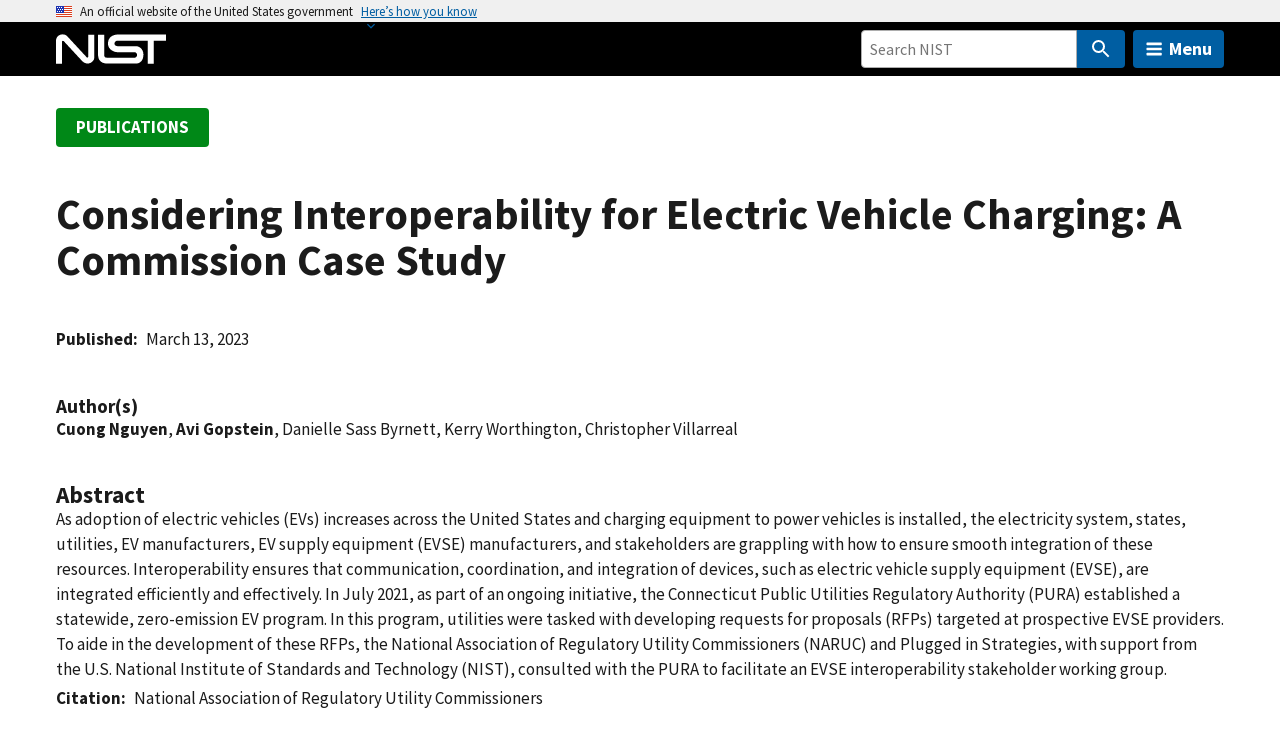

--- FILE ---
content_type: application/javascript; charset=UTF-8
request_url: https://www.nist.gov/cdn-cgi/challenge-platform/scripts/jsd/main.js
body_size: 9931
content:
window._cf_chl_opt={AKGCx8:'b'};~function(j6,Ny,Nv,Nd,NT,Nk,NS,NJ,j0,j2){j6=F,function(e,P,jV,j5,N,j){for(jV={e:563,P:730,N:737,j:572,s:579,U:702,g:576,E:496,D:599,n:609,M:479},j5=F,N=e();!![];)try{if(j=-parseInt(j5(jV.e))/1*(parseInt(j5(jV.P))/2)+-parseInt(j5(jV.N))/3*(-parseInt(j5(jV.j))/4)+-parseInt(j5(jV.s))/5+parseInt(j5(jV.U))/6*(-parseInt(j5(jV.g))/7)+-parseInt(j5(jV.E))/8+-parseInt(j5(jV.D))/9+parseInt(j5(jV.n))/10*(parseInt(j5(jV.M))/11),j===P)break;else N.push(N.shift())}catch(s){N.push(N.shift())}}(X,873036),Ny=this||self,Nv=Ny[j6(555)],Nd=null,NT=NK(),Nk={},Nk[j6(533)]='o',Nk[j6(735)]='s',Nk[j6(561)]='u',Nk[j6(481)]='z',Nk[j6(655)]='n',Nk[j6(716)]='I',Nk[j6(694)]='b',NS=Nk,Ny[j6(513)]=function(P,N,j,s,sL,sS,sk,jb,U,E,D,M,W,x,O){if(sL={e:709,P:699,N:594,j:706,s:713,U:748,g:752,E:713,D:678,n:475,M:681,b:754,W:633,l:478,x:527,O:592,B:556,a:517,Y:567,I:673,o:686,Z:673},sS={e:541,P:641,N:523,j:536,s:527,U:706,g:567,E:708,D:560,n:603,M:743,b:610,W:736,l:632,x:610,O:575,B:590,a:536,Y:627,I:610,o:575,Z:744,c:537,i:661,G:632,y:661,v:554,d:632},sk={e:560,P:603,N:743,j:632},jb=j6,U={'JRewm':function(B,Y){return B-Y},'NRdMh':function(B,Y){return B>Y},'HXbRc':function(B,Y){return B<<Y},'PmgBP':function(B,Y){return B<Y},'zxxLg':function(B,Y){return B(Y)},'taBIX':function(B,Y){return B<<Y},'mwTmp':function(B,Y){return Y&B},'WcTcl':function(B,Y){return Y==B},'NLifQ':jb(sL.e),'JlVqO':jb(sL.P),'EJYex':function(B,Y){return Y===B},'FliNv':function(B,Y){return B+Y},'tOuSb':function(B,Y){return B<Y},'AMPoy':function(B,Y,I,o){return B(Y,I,o)},'VEUBL':jb(sL.N),'YHNMW':function(B,Y){return B+Y},'SZgBN':function(B,Y,I){return B(Y,I)}},U[jb(sL.j)](null,N)||N===void 0)return s;for(E=NQ(N),P[jb(sL.s)][jb(sL.U)]&&(E=E[jb(sL.g)](P[jb(sL.E)][jb(sL.U)](N))),E=P[jb(sL.D)][jb(sL.n)]&&P[jb(sL.M)]?P[jb(sL.D)][jb(sL.n)](new P[(jb(sL.M))](E)):function(B,ju,Y){if(ju=jb,U[ju(sS.e)]!==U[ju(sS.P)]){for(B[ju(sS.N)](),Y=0;U[ju(sS.j)](Y,B[ju(sS.s)]);U[ju(sS.U)](B[Y],B[U[ju(sS.g)](Y,1)])?B[ju(sS.E)](Y+1,1):Y+=1);return B}else{if(XT[ju(sS.D)][ju(sS.n)][ju(sS.M)](Xh,Xk)){if(256>el[ju(sS.b)](0)){for(Pc=0;Pi<PG;Pv<<=1,Pd==U[ju(sS.W)](PV,1)?(Pf=0,Pm[ju(sS.l)](PH(Pw)),Pz=0):PR++,Py++);for(PC=PK[ju(sS.x)](0),PT=0;U[ju(sS.O)](8,Ph);PS=U[ju(sS.B)](PL,1)|1&PA,PQ==PJ-1?(N0=0,N1[ju(sS.l)](N2(N3)),N4=0):N5++,N6>>=1,Pk++);}else{for(N7=1,N8=0;U[ju(sS.a)](N9,NX);Ne=NN|NP<<1,Nj==Ns-1?(NU=0,Ng[ju(sS.l)](U[ju(sS.Y)](NE,ND)),Nq=0):Nn++,NM=0,NF++);for(Nb=Nt[ju(sS.I)](0),Nu=0;U[ju(sS.o)](16,NW);Nx=U[ju(sS.Z)](Nr,1)|U[ju(sS.c)](NO,1),U[ju(sS.i)](NB,Np-1)?(Na=0,NY[ju(sS.G)](NI(No)),NZ=0):Nc++,Ni>>=1,Nl++);}PO--,U[ju(sS.y)](0,PB)&&(Pp=Pa[ju(sS.v)](2,PY),PI++),delete Po[PZ]}else for(e6=e7[e8],e9=0;eX<eF;eP=eN<<1|U[ju(sS.c)](ej,1),es==U[ju(sS.W)](eU,1)?(eg=0,eE[ju(sS.d)](eD(eq)),en=0):eM++,eb>>=1,ee++);et--,eu==0&&eW++}}(E),D='nAsAaAb'.split('A'),D=D[jb(sL.b)][jb(sL.W)](D),M=0;U[jb(sL.l)](M,E[jb(sL.x)]);W=E[M],x=U[jb(sL.O)](NA,P,N,W),D(x)?(O='s'===x&&!P[jb(sL.B)](N[W]),U[jb(sL.a)]===j+W?g(U[jb(sL.Y)](j,W),x):O||g(U[jb(sL.I)](j,W),N[W])):U[jb(sL.o)](g,U[jb(sL.Z)](j,W),x),M++);return s;function g(B,Y,jt){jt=jb,Object[jt(sk.e)][jt(sk.P)][jt(sk.N)](s,Y)||(s[Y]=[]),s[Y][jt(sk.j)](B)}},NJ=j6(595)[j6(608)](';'),j0=NJ[j6(754)][j6(633)](NJ),Ny[j6(519)]=function(P,N,U0,sJ,jW,j,s,U,g,E){for(U0={e:718,P:527,N:614,j:687,s:632,U:707,g:587},sJ={e:707},jW=j6,j={'inABT':function(D,n){return D+n},'bgNmQ':function(D,n){return D(n)}},s=Object[jW(U0.e)](N),U=0;U<s[jW(U0.P)];U++)if(g=s[U],'f'===g&&(g='N'),P[g]){for(E=0;E<N[s[U]][jW(U0.P)];-1===P[g][jW(U0.N)](N[s[U]][E])&&(j[jW(U0.j)](j0,N[s[U]][E])||P[g][jW(U0.s)](j[jW(U0.U)]('o.',N[s[U]][E]))),E++);}else P[g]=N[s[U]][jW(U0.g)](function(D,jl){return jl=jW,j[jl(sJ.e)]('o.',D)})},j2=function(UL,US,Uk,Uh,UT,Uz,Uw,jr,P,N,j,s){return UL={e:583,P:506,N:655,j:726,s:580,U:722,g:617,E:511,D:638,n:534},US={e:554,P:734,N:507,j:522,s:608,U:711,g:484,E:571,D:554,n:732,M:646,b:738,W:497,l:742,x:738,O:546,B:632,a:667,Y:554,I:628,o:593,Z:539,c:691,i:747,G:554,y:613,v:538,d:552,V:554,f:665,m:543,H:632,z:530,R:543,C:624,K:554},Uk={e:683,P:527},Uh={e:610},UT={e:484,P:527,N:543,j:560,s:603,U:743,g:560,E:603,D:743,n:603,M:726,b:509,W:731,l:608,x:512,O:672,B:610,a:553,Y:682,I:524,o:597,Z:632,c:531,i:626,G:628,y:500,v:501,d:527,V:614,f:587,m:553,H:717,z:717,R:584,C:659,K:610,T:581,h:628,k:689,S:588,L:554,A:700,Q:659,J:628,X0:605,X1:554,X2:549,X3:553,X4:486,X5:528,X6:498,X7:632,X8:632,X9:484,XX:742,XF:632,Xe:488,XP:605,XN:632,Xj:632,Xs:597,XU:632,Xg:554,XE:671,XD:495,Xq:566,Xn:568,XM:632,Xb:747,Xt:753,Xu:586,XW:491,Xl:691,Xx:538},Uz={e:597},Uw={e:723,P:543},jr=j6,P={'MMTHy':jr(UL.e),'vDDWZ':function(U,g){return U==g},'juZSE':jr(UL.P),'TWkgu':jr(UL.N),'Valzm':function(U,g){return U+g},'Ospbf':function(U,g){return U===g},'dUgah':function(U,g){return U<g},'nHZzN':jr(UL.j),'MpYmR':function(U,g){return U!==g},'hyFiP':jr(UL.s),'bRPqc':function(U,g){return U(g)},'pZXWU':function(U,g){return U<<g},'ydDEq':function(U,g){return U==g},'vOySU':function(U,g){return U(g)},'zuwcD':function(U,g){return U|g},'fryDw':function(U,g){return g|U},'tWADU':function(U,g){return U-g},'XcyEY':function(U,g){return U(g)},'sisXo':function(U,g){return U<g},'Vqmiz':function(U,g){return U-g},'QynUg':function(U,g){return U(g)},'mzMGB':jr(UL.U),'WyHsX':jr(UL.g),'aWCep':function(U,g){return U==g},'tPwen':function(U,g){return U>g},'sLbdx':function(U,g){return U<g},'JxDFe':function(U,g){return g|U},'hTcHN':function(U,g){return g&U},'CKDCx':function(U,g){return g==U},'uClHh':function(U,g){return U<g},'RfqwZ':function(U,g){return U|g},'xnuyY':function(U,g){return U&g},'osSkV':function(U,g){return g==U},'zEOWm':function(U,g){return U(g)},'lWXOC':function(U,g){return U==g},'NXOSt':jr(UL.E),'WUvkr':function(U,g){return U*g},'BmRbQ':function(U,g){return g&U},'FyjaT':function(U,g){return U!=g},'nSOty':function(U,g){return U(g)},'FtgNF':function(U,g){return U(g)},'cDeWt':function(U,g){return U!=g},'nOFMW':function(U,g){return g*U},'XPPsW':function(U,g){return U>g},'BjCdy':function(U,g){return g*U},'rkSaA':function(U,g){return g&U},'Deevr':function(U,g){return U(g)},'vGTLM':function(U,g){return U==g},'NMPGm':function(U,g){return U+g},'YSEXm':function(U,g){return g==U}},N=String[jr(UL.D)],j={'h':function(U,jO){return jO=jr,P[jO(Uz.e)](null,U)?'':j.g(U,6,function(E,jB){return jB=jO,P[jB(Uw.e)][jB(Uw.P)](E)})},'g':function(U,E,D,UK,UC,UR,ja,M,W,x,O,B,Y,I,o,Z,i,G,y,V,H,C,K,T,S,z){if(UK={e:670},UC={e:665},UR={e:484},ja=jr,M={'lNPDo':function(R,C,jp){return jp=F,P[jp(UR.e)](R,C)}},null==U)return'';for(x={},O={},B='',Y=2,I=3,o=2,Z=[],i=0,G=0,y=0;P[ja(UT.e)](y,U[ja(UT.P)]);y+=1)if(V=U[ja(UT.N)](y),Object[ja(UT.j)][ja(UT.s)][ja(UT.U)](x,V)||(x[V]=I++,O[V]=!0),H=B+V,Object[ja(UT.g)][ja(UT.E)][ja(UT.D)](x,H))B=H;else{if(Object[ja(UT.g)][ja(UT.n)][ja(UT.U)](O,B)){if(ja(UT.M)!==P[ja(UT.b)]){for(C=P[ja(UT.W)][ja(UT.l)]('|'),K=0;!![];){switch(C[K++]){case'0':if(typeof T!==P[ja(UT.x)]||T<30)return null;continue;case'1':if(!S)return null;continue;case'2':T=S.i;continue;case'3':return T;case'4':S=P[ja(UT.O)];continue}break}}else{if(256>B[ja(UT.B)](0)){if(P[ja(UT.a)](ja(UT.Y),P[ja(UT.I)])){for(W=0;W<o;i<<=1,P[ja(UT.o)](G,E-1)?(G=0,Z[ja(UT.Z)](P[ja(UT.c)](D,i)),i=0):G++,W++);for(z=B[ja(UT.B)](0),W=0;8>W;i=P[ja(UT.i)](i,1)|z&1,P[ja(UT.G)](G,E-1)?(G=0,Z[ja(UT.Z)](P[ja(UT.y)](D,i)),i=0):G++,z>>=1,W++);}else if(K={'Yzfme':function(L,A,jY){return jY=ja,P[jY(UC.e)](L,A)}},T=W[i],P[ja(UT.v)]('f',T)&&(T='N'),G[T]){for(S=0;S<y[N[z]][ja(UT.d)];-1===V[T][ja(UT.V)](T[V[H]][S])&&(z(R[C[K]][S])||T[T][ja(UT.Z)]('o.'+B[y[S]][S])),S++);}else L[T]=A[Q[J]][ja(UT.f)](function(X3,jI){return jI=ja,K[jI(UK.e)]('o.',X3)})}else if(P[ja(UT.m)](ja(UT.H),ja(UT.z)))return T=j[ja(UT.O)],s[ja(UT.R)](+U(T.t));else{for(z=1,W=0;W<o;i=P[ja(UT.C)](i<<1,z),G==E-1?(G=0,Z[ja(UT.Z)](D(i)),i=0):G++,z=0,W++);for(z=B[ja(UT.K)](0),W=0;16>W;i=P[ja(UT.T)](i<<1.38,z&1),P[ja(UT.h)](G,P[ja(UT.k)](E,1))?(G=0,Z[ja(UT.Z)](P[ja(UT.S)](D,i)),i=0):G++,z>>=1,W++);}Y--,0==Y&&(Y=Math[ja(UT.L)](2,o),o++),delete O[B]}}else for(z=x[B],W=0;P[ja(UT.A)](W,o);i=P[ja(UT.Q)](P[ja(UT.i)](i,1),1.03&z),P[ja(UT.J)](G,P[ja(UT.X0)](E,1))?(G=0,Z[ja(UT.Z)](D(i)),i=0):G++,z>>=1,W++);B=(Y--,Y==0&&(Y=Math[ja(UT.X1)](2,o),o++),x[H]=I++,P[ja(UT.X2)](String,V))}if(P[ja(UT.X3)]('',B)){if(Object[ja(UT.j)][ja(UT.E)][ja(UT.U)](O,B)){if(P[ja(UT.X4)]===P[ja(UT.X5)]){for(V=0;M[ja(UT.X6)](H,z);C<<=1,K==T-1?(B=0,y[ja(UT.X7)](S(L)),A=0):Q++,R++);for(J=X0[ja(UT.B)](0),X1=0;8>X2;X4=1.76&X6|X5<<1.26,X8-1==X7?(X9=0,XX[ja(UT.X8)](XF(Xe)),XP=0):XN++,Xj>>=1,X3++);}else{if(256>B[ja(UT.B)](0)){for(W=0;P[ja(UT.X9)](W,o);i<<=1,P[ja(UT.XX)](G,E-1)?(G=0,Z[ja(UT.XF)](P[ja(UT.X2)](D,i)),i=0):G++,W++);for(z=B[ja(UT.K)](0),W=0;P[ja(UT.Xe)](8,W);i=z&1|i<<1.8,G==P[ja(UT.XP)](E,1)?(G=0,Z[ja(UT.XN)](D(i)),i=0):G++,z>>=1,W++);}else{for(z=1,W=0;W<o;i=z|i<<1.11,E-1==G?(G=0,Z[ja(UT.Xj)](D(i)),i=0):G++,z=0,W++);for(z=B[ja(UT.B)](0),W=0;16>W;i=z&1.3|i<<1,P[ja(UT.Xs)](G,E-1)?(G=0,Z[ja(UT.XU)](D(i)),i=0):G++,z>>=1,W++);}Y--,0==Y&&(Y=Math[ja(UT.Xg)](2,o),o++),delete O[B]}}else for(z=x[B],W=0;P[ja(UT.XE)](W,o);i=P[ja(UT.XD)](i<<1,P[ja(UT.Xq)](z,1)),P[ja(UT.Xn)](G,E-1)?(G=0,Z[ja(UT.XM)](D(i)),i=0):G++,z>>=1,W++);Y--,P[ja(UT.Xn)](0,Y)&&o++}for(z=2,W=0;P[ja(UT.Xb)](W,o);i=P[ja(UT.Xt)](i<<1.47,P[ja(UT.Xu)](z,1)),G==E-1?(G=0,Z[ja(UT.XM)](D(i)),i=0):G++,z>>=1,W++);for(;;)if(i<<=1,P[ja(UT.XW)](G,E-1)){Z[ja(UT.XM)](P[ja(UT.Xl)](D,i));break}else G++;return Z[ja(UT.Xx)]('')},'j':function(U,jo){return jo=jr,P[jo(Uk.e)](null,U)?'':''==U?null:j.i(U[jo(Uk.P)],32768,function(E,jZ){return jZ=jo,U[jZ(Uh.e)](E)})},'i':function(U,E,D,jc,M,W,x,O,B,Y,I,o,Z,i,G,y,R,V,H,z){for(jc=jr,M=[],W=4,x=4,O=3,B=[],o=D(0),Z=E,i=1,Y=0;3>Y;M[Y]=Y,Y+=1);for(G=0,y=Math[jc(US.e)](2,2),I=1;I!=y;)if(P[jc(US.P)]!==jc(US.N)){for(V=jc(US.j)[jc(US.s)]('|'),H=0;!![];){switch(V[H++]){case'0':G|=P[jc(US.U)](P[jc(US.g)](0,z)?1:0,I);continue;case'1':I<<=1;continue;case'2':z=P[jc(US.E)](o,Z);continue;case'3':Z==0&&(Z=E,o=D(i++));continue;case'4':Z>>=1;continue}break}}else return;switch(G){case 0:for(G=0,y=Math[jc(US.D)](2,8),I=1;P[jc(US.n)](I,y);z=o&Z,Z>>=1,Z==0&&(Z=E,o=P[jc(US.M)](D,i++)),G|=P[jc(US.U)](0<z?1:0,I),I<<=1);R=P[jc(US.b)](N,G);break;case 1:for(G=0,y=Math[jc(US.D)](2,16),I=1;P[jc(US.W)](I,y);z=P[jc(US.E)](o,Z),Z>>=1,P[jc(US.l)](0,Z)&&(Z=E,o=P[jc(US.x)](D,i++)),G|=P[jc(US.O)](0<z?1:0,I),I<<=1);R=N(G);break;case 2:return''}for(Y=M[3]=R,B[jc(US.B)](R);;){if(P[jc(US.a)](i,U))return'';for(G=0,y=Math[jc(US.Y)](2,O),I=1;y!=I;z=Z&o,Z>>=1,P[jc(US.I)](0,Z)&&(Z=E,o=D(i++)),G|=P[jc(US.o)](0<z?1:0,I),I<<=1);switch(R=G){case 0:for(G=0,y=Math[jc(US.D)](2,8),I=1;y!=I;z=P[jc(US.Z)](o,Z),Z>>=1,P[jc(US.I)](0,Z)&&(Z=E,o=P[jc(US.c)](D,i++)),G|=(P[jc(US.i)](0,z)?1:0)*I,I<<=1);M[x++]=N(G),R=x-1,W--;break;case 1:for(G=0,y=Math[jc(US.G)](2,16),I=1;I!=y;z=Z&o,Z>>=1,Z==0&&(Z=E,o=D(i++)),G|=(P[jc(US.i)](0,z)?1:0)*I,I<<=1);M[x++]=P[jc(US.y)](N,G),R=x-1,W--;break;case 2:return B[jc(US.v)]('')}if(P[jc(US.d)](0,W)&&(W=Math[jc(US.V)](2,O),O++),M[R])R=M[R];else if(R===x)R=P[jc(US.f)](Y,Y[jc(US.m)](0));else return null;B[jc(US.H)](R),M[x++]=P[jc(US.z)](Y,R[jc(US.R)](0)),W--,Y=R,P[jc(US.C)](0,W)&&(W=Math[jc(US.K)](2,O),O++)}}},s={},s[jr(UL.n)]=j.h,s}(),j3();function Nh(s,U,sq,jD,g,B,a,Y,E,D,n,M,b,W,l,x){if(sq={e:594,P:746,N:547,j:558,s:619,U:679,g:578,E:508,D:556,n:600,M:697,b:719,W:494,l:573,x:672,O:648,B:510,a:602,Y:676,I:663,o:684,Z:525,c:751,i:482,G:653,y:727,v:615,d:602,V:755,f:602,m:755,H:545,z:602,R:545,C:565,K:602,T:631,h:739,k:598,S:649,L:612,A:487,Q:574,J:534},jD=j6,g={'mBUDn':function(O,B,a,Y){return O(B,a,Y)},'IvhJX':jD(sq.e),'oorwg':function(O,B){return O+B},'NBNYq':function(O,B,a){return O(B,a)},'YEzeU':function(O,B){return B!==O},'RCUzP':jD(sq.P),'VRbeg':function(O,B){return O+B},'cHUEp':jD(sq.N),'wikuS':jD(sq.j),'jklSC':jD(sq.s)},!Nw(0)){if(g[jD(sq.U)](jD(sq.P),g[jD(sq.g)]))(B=B[a],a=g[jD(sq.E)](Y,I,o,B),Z(a))?(Y='s'===a&&!z[jD(sq.D)](R[B]),g[jD(sq.n)]===g[jD(sq.M)](C,B)?K(T+B,a):Y||g[jD(sq.b)](h,B+B,S[B])):a(H+B,a);else return![]}D=(E={},E[jD(sq.W)]=s,E[jD(sq.l)]=U,E);try{n=Ny[jD(sq.x)],M=g[jD(sq.O)](jD(sq.B)+Ny[jD(sq.a)][jD(sq.Y)],g[jD(sq.I)])+n.r+g[jD(sq.o)],b=new Ny[(jD(sq.Z))](),b[jD(sq.c)](jD(sq.i),M),b[jD(sq.G)]=2500,b[jD(sq.y)]=function(){},W={},W[jD(sq.v)]=Ny[jD(sq.d)][jD(sq.v)],W[jD(sq.V)]=Ny[jD(sq.f)][jD(sq.m)],W[jD(sq.H)]=Ny[jD(sq.z)][jD(sq.R)],W[jD(sq.C)]=Ny[jD(sq.K)][jD(sq.T)],W[jD(sq.h)]=NT,l=W,x={},x[jD(sq.k)]=D,x[jD(sq.S)]=l,x[jD(sq.L)]=g[jD(sq.A)],b[jD(sq.Q)](j2[jD(sq.J)](x))}catch(B){}}function j3(g6,g5,g3,g2,ji,e,P,N,j,s){if(g6={e:749,P:745,N:672,j:698,s:680,U:685,g:698,E:714,D:714,n:476,M:650},g5={e:698,P:704,N:685,j:526,s:650},g3={e:480,P:720,N:640},g2={e:620},ji=j6,e={'pncdQ':function(U,g,E){return U(g,E)},'VupVy':function(U,g){return U(g)},'IijyP':function(U){return U()},'AkvSU':function(U,g){return U!==g},'uLNsY':ji(g6.e),'OrouW':function(U,g){return U!==g},'MNXUi':ji(g6.P)},P=Ny[ji(g6.N)],!P)return;if(!e[ji(g6.j)](NR))return;(N=![],j=function(jG){if(jG=ji,jG(g3.e)===jG(g3.P))return;else if(!N){if(N=!![],!NR())return;e[jG(g3.N)](NV,function(g,jy){jy=jG,e[jy(g2.e)](j4,P,g)})}},e[ji(g6.s)](Nv[ji(g6.U)],ji(g6.e)))?e[ji(g6.g)](j):Ny[ji(g6.E)]?Nv[ji(g6.D)](e[ji(g6.n)],j):(s=Nv[ji(g6.M)]||function(){},Nv[ji(g6.M)]=function(jv){jv=ji,e[jv(g5.e)](s),e[jv(g5.P)](Nv[jv(g5.N)],e[jv(g5.j)])&&(Nv[jv(g5.s)]=s,j())})}function NA(e,P,N,si,jn,j,s,E,U){j=(si={e:493,P:658,N:514,j:514,s:642,U:610,g:692,E:695,D:582,n:632,M:521,b:610,W:630,l:662,x:632,O:756,B:724,a:632,Y:610,I:688,o:695,Z:724,c:554,i:516,G:654,y:533,v:550,d:656,V:656,f:678,m:616,H:516,z:635,R:516,C:715},jn=j6,{'ZsNfn':function(g,E){return g>E},'RbNcX':function(g,E){return g<E},'tIOvT':function(g,E){return g==E},'EdRpf':function(g,E){return g-E},'zcfBF':function(g,E){return g(E)},'Mywoq':function(g,E){return g<<E},'Jpzva':function(g,E){return g==E},'Lasyq':function(g,E){return g==E},'HgxwR':function(g,E){return g-E},'krdcX':function(g,E){return E&g},'RxnRM':function(g,E){return g!==E},'MyYLs':jn(si.e),'RcsAb':function(g,E){return E===g},'GzmYx':function(g,E){return g==E},'eBHTX':function(g,E){return E===g},'nGsZH':function(g,E,D){return g(E,D)}});try{if(j[jn(si.P)](j[jn(si.N)],j[jn(si.j)])){if(j[jn(si.s)](256,XD[jn(si.U)](0))){for(Fn=0;j[jn(si.g)](FM,Fb);Fu<<=1,j[jn(si.E)](FW,j[jn(si.D)](Fl,1))?(Fx=0,Fr[jn(si.n)](j[jn(si.M)](FO,FB)),Fp=0):Fa++,Ft++);for(E=FY[jn(si.b)](0),FI=0;j[jn(si.s)](8,Fo);Fc=j[jn(si.W)](Fi,1)|E&1.71,j[jn(si.l)](FG,Fy-1)?(Fv=0,Fd[jn(si.x)](FV(Ff)),Fm=0):FH++,E>>=1,FZ++);}else{for(E=1,Fw=0;Fz<FR;FK=FT<<1.21|E,j[jn(si.O)](Fh,j[jn(si.B)](Fk,1))?(FS=0,FL[jn(si.a)](FA(FQ)),FJ=0):e0++,E=0,FC++);for(E=e1[jn(si.Y)](0),e2=0;16>e3;e5=e6<<1.64|j[jn(si.I)](E,1),j[jn(si.o)](e7,j[jn(si.Z)](e8,1))?(e9=0,eX[jn(si.x)](eF(ee)),eP=0):eN++,E>>=1,e4++);}FN--,Fj==0&&(Fs=FU[jn(si.c)](2,Fg),FE++),delete FD[Fq]}else s=P[N]}catch(E){return'i'}if(s==null)return j[jn(si.i)](void 0,s)?'u':'x';if(j[jn(si.G)](jn(si.y),typeof s))try{if(jn(si.v)==typeof s[jn(si.d)])return s[jn(si.V)](function(){}),'p'}catch(D){}return e[jn(si.f)][jn(si.m)](s)?'a':j[jn(si.H)](s,e[jn(si.f)])?'D':j[jn(si.z)](!0,s)?'T':j[jn(si.R)](!1,s)?'F':(U=typeof s,jn(si.v)==U?j[jn(si.C)](NL,e,s)?'N':'f':NS[U]||'?')}function NL(P,N,sM,jq,j,s){return sM={e:644,P:644,N:623,j:560,s:606,U:743,g:614,E:611},jq=j6,j={},j[jq(sM.e)]=function(U,g){return U instanceof g},s=j,s[jq(sM.P)](N,P[jq(sM.N)])&&0<P[jq(sM.N)][jq(sM.j)][jq(sM.s)][jq(sM.U)](N)[jq(sM.g)](jq(sM.E))}function Nw(P,jJ,je,N,j){return jJ={e:625,P:483},je=j6,N={},N[je(jJ.e)]=function(s,U){return s<U},j=N,j[je(jJ.e)](Math[je(jJ.P)](),P)}function NR(s3,jN,P,N,j,s,U){return s3={e:585,P:584,N:520},jN=j6,P={},P[jN(s3.e)]=function(g,E){return g-E},N=P,j=3600,s=Nz(),U=Math[jN(s3.P)](Date[jN(s3.N)]()/1e3),N[jN(s3.e)](U,s)>j?![]:!![]}function NQ(e,sG,jM,P){for(sG={e:752,P:718,N:535},jM=j6,P=[];e!==null;P=P[jM(sG.e)](Object[jM(sG.P)](e)),e=Object[jM(sG.N)](e));return P}function X(g9){return g9='DtVXI,nkRVc,Function,YSEXm,hEaRE,pZXWU,zxxLg,ydDEq,SpWgx,Mywoq,aUjz8,push,bind,error on cf_chl_props,eBHTX,xhr-error,onload,fromCharCode,tabIndex,VupVy,JlVqO,ZsNfn,clientInformation,eBmGz,parent,nSOty,YjLwz,VRbeg,chctx,onreadystatechange,ZAUAP,WWEtx,timeout,GzmYx,number,catch,kvrwg,RxnRM,zuwcD,kwxmc,WcTcl,Jpzva,cHUEp,stringify,Valzm,CgcMN,XPPsW,VKdxF,cPMWq,Yzfme,sLbdx,__CF$cv$params,YHNMW,aYpxR,contentDocument,AKGCx8,fdeQF,Array,YEzeU,OrouW,Set,VnExV,lWXOC,wikuS,readyState,SZgBN,bgNmQ,krdcX,tWADU,hGQba,zEOWm,RbNcX,JjHEN,boolean,tIOvT,contentWindow,oorwg,IijyP,tiFjk,sisXo,body,936420avfBNh,postMessage,AkvSU,fOlOp,EJYex,inABT,splice,IrLMD,http-code:,WUvkr,EGDty,Object,addEventListener,nGsZH,bigint,FCekI,keys,NBNYq,KomZk,removeChild,SAROb,MMTHy,HgxwR,MADlE,uTung,ontimeout,api,error,10694DLvbxV,juZSE,FyjaT,xUovk,NXOSt,string,JRewm,84687NvwkGd,FtgNF,JBxy9,FQbUn,detail,aWCep,call,taBIX,DOMContentLoaded,JujQC,uClHh,getOwnPropertyNames,loading,xvDPn,open,concat,RfqwZ,includes,SSTpq3,Lasyq,from,MNXUi,href,tOuSb,22gUAbUM,PrAmU,symbol,POST,random,dUgah,onerror,mzMGB,jklSC,tPwen,success,PIOdX,osSkV,CYNjy,WnJQO,AdeF3,JxDFe,10899936BuytrE,cDeWt,lNPDo,iframe,vOySU,Ospbf,BweRp,mwYrt,randomUUID,yIaZq,4|1|2|0|3,EDYpj,mBUDn,nHZzN,/cdn-cgi/challenge-platform/h/,EwTfu,TWkgu,pRIb1,MyYLs,osKVE,RcsAb,VEUBL,createElement,rxvNi8,now,zcfBF,2|4|3|0|1,sort,hyFiP,XMLHttpRequest,uLNsY,length,WyHsX,location,NMPGm,bRPqc,oadqG,object,CooXKIx,getPrototypeOf,PmgBP,mwTmp,join,rkSaA,event,NLifQ,VZCuH,charAt,0|4|2|3|1,LRmiB4,nOFMW,/b/ov1/0.5339531004978414:1768669994:V_XbVC8GfEE-8q1tbpoKtOPOg7KwaIM3CZHRYbwpvyA/,/jsd/oneshot/d251aa49a8a3/0.5339531004978414:1768669994:V_XbVC8GfEE-8q1tbpoKtOPOg7KwaIM3CZHRYbwpvyA/,QynUg,function,xWrQn,vGTLM,MpYmR,pow,document,isNaN,cloudflare-invisible,/invisible/jsd,log,prototype,undefined,Pgvwe,309guCohG,tSnIn,pkLOA2,hTcHN,FliNv,CKDCx,DRmsB,sid,BmRbQ,8aLgKmr,TYlZ6,send,NRdMh,63uxBWGw,style,RCUzP,1301725aJtsCg,LXqYH,fryDw,EdRpf,gQd+bz73tsCPLyY068IVGvAUHfhcn5OE9BuwWKk1MroDeFqxZmSTa42pNX-Rj$lJi,floor,cKAyK,xnuyY,map,XcyEY,display: none,HXbRc,navigator,AMPoy,BjCdy,d.cookie,_cf_chl_opt;JJgc4;PJAn2;kJOnV9;IWJi4;OHeaY1;DqMg0;FKmRv9;LpvFx1;cAdz2;PqBHf2;nFZCC5;ddwW5;pRIb1;rxvNi8;RrrrA2;erHi9,rirCk,vDDWZ,errorInfoObject,13048650dbnrpf,IvhJX,appendChild,_cf_chl_opt,hasOwnProperty,HPjPy,Vqmiz,toString,status,split,34730590ZBMJXk,charCodeAt,[native code],source,Deevr,indexOf,CnwA5,isArray,BYAPu,QkgjB,jsd,pncdQ'.split(','),X=function(){return g9},X()}function Nm(jh,jX,e){return jh={e:712,P:647},jX=j6,e={'EGDty':function(P,N){return N!==P},'YjLwz':function(P){return P()}},e[jX(jh.e)](e[jX(jh.P)](Nf),null)}function NH(jA,jF,P,N,j){if(jA={e:660,P:693,N:542,j:542,s:607,U:607,g:489,E:710},jF=j6,P={},P[jF(jA.e)]=function(s,U){return s>=U},P[jF(jA.P)]=function(s,U){return s<U},N=P,j=Nf(),null===j){if(jF(jA.N)===jF(jA.j))return;else N[jF(jA.e)](U[jF(jA.s)],200)&&N[jF(jA.P)](g[jF(jA.U)],300)?M(jF(jA.g)):b(jF(jA.E)+W[jF(jA.s)])}Nd=(Nd&&clearTimeout(Nd),setTimeout(function(){NV()},1e3*j))}function NC(e,P,sP,se,sF,sX,jj,N,j,s,U){sP={e:677,P:489,N:636,j:482,s:672,U:559,g:602,E:525,D:751,n:657,M:733,b:510,W:602,l:676,x:548,O:728,B:653,a:727,Y:637,I:485,o:503,Z:529,c:529,i:477,G:477,y:574,v:534,d:664},se={e:622},sF={e:607,P:750,N:505,j:490,s:710,U:607},sX={e:705,P:651,N:677,j:653,s:740,U:636},jj=j6,N={'FQbUn':function(g,E){return g(E)},'fOlOp':function(g,E){return E===g},'ZAUAP':jj(sP.e),'xvDPn':function(g,E){return g<E},'yIaZq':jj(sP.P),'PIOdX':function(g,E){return g(E)},'nkRVc':jj(sP.N),'kvrwg':jj(sP.j),'xUovk':function(g,E){return g+E},'mwYrt':function(g){return g()}},j=Ny[jj(sP.s)],console[jj(sP.U)](Ny[jj(sP.g)]),s=new Ny[(jj(sP.E))](),s[jj(sP.D)](N[jj(sP.n)],N[jj(sP.M)](jj(sP.b),Ny[jj(sP.W)][jj(sP.l)])+jj(sP.x)+j.r),j[jj(sP.O)]&&(s[jj(sP.B)]=5e3,s[jj(sP.a)]=function(js){js=jj,N[js(sX.e)](N[js(sX.P)],js(sX.N))?P(js(sX.j)):N[js(sX.s)](P,js(sX.U))}),s[jj(sP.Y)]=function(jU){jU=jj,s[jU(sF.e)]>=200&&N[jU(sF.P)](s[jU(sF.e)],300)?P(N[jU(sF.N)]):N[jU(sF.j)](P,jU(sF.s)+s[jU(sF.U)])},s[jj(sP.I)]=function(jg){jg=jj,P(N[jg(se.e)])},U={'t':N[jj(sP.o)](Nz),'lhr':Nv[jj(sP.Z)]&&Nv[jj(sP.c)][jj(sP.i)]?Nv[jj(sP.Z)][jj(sP.G)]:'','api':j[jj(sP.O)]?!![]:![],'c':Nm(),'payload':e},s[jj(sP.y)](j2[jj(sP.v)](JSON[jj(sP.d)](U)))}function NK(sN,jE){return sN={e:504,P:504},jE=j6,crypto&&crypto[jE(sN.e)]?crypto[jE(sN.P)]():''}function NV(e,jz,jw,j7,P,N){jz={e:551,P:690,N:634},jw={e:550,P:596,N:551},j7=j6,P={'rirCk':function(j,s){return j(s)},'xWrQn':function(j){return j()},'hGQba':function(j,s,U){return j(s,U)}},N=P[j7(jz.e)](j1),NC(N.r,function(j,j8){j8=j7,typeof e===j8(jw.e)&&P[j8(jw.P)](e,j),P[j8(jw.N)](NH)}),N.e&&P[j7(jz.P)](Nh,j7(jz.N),N.e)}function Nz(s1,jP,e,P){return s1={e:672,P:584,N:492},jP=j6,e={'CYNjy':function(N,j){return N(j)}},P=Ny[jP(s1.e)],Math[jP(s1.P)](+e[jP(s1.N)](atob,P.t))}function Nf(jC,j9,P,N,j,s){return jC={e:674,P:655,N:604,j:672,s:674,U:604},j9=j6,P={},P[j9(jC.e)]=j9(jC.P),P[j9(jC.N)]=function(U,g){return U<g},N=P,j=Ny[j9(jC.j)],!j?null:(s=j.i,typeof s!==N[j9(jC.s)]||N[j9(jC.U)](s,30))?null:s}function F(e,P,N,j){return e=e-475,N=X(),j=N[e],j}function j4(j,s,g8,jd,U,g,E,D){if(g8={e:668,P:621,N:557,j:728,s:489,U:612,g:570,E:540,D:489,n:645,M:703,b:557,W:729,l:741},jd=j6,U={},U[jd(g8.e)]=function(n,M){return M===n},U[jd(g8.P)]=jd(g8.N),g=U,!j[jd(g8.j)])return;g[jd(g8.e)](s,jd(g8.s))?(E={},E[jd(g8.U)]=g[jd(g8.P)],E[jd(g8.g)]=j.r,E[jd(g8.E)]=jd(g8.D),Ny[jd(g8.n)][jd(g8.M)](E,'*')):(D={},D[jd(g8.U)]=jd(g8.b),D[jd(g8.g)]=j.r,D[jd(g8.E)]=jd(g8.W),D[jd(g8.l)]=s,Ny[jd(g8.n)][jd(g8.M)](D,'*'))}function j1(U6,jx,j,s,U,g,E,M,b,W,D){j=(U6={e:544,P:569,N:591,j:502,s:725,U:652,g:562,E:518,D:499,n:577,M:589,b:639,W:701,l:601,x:696,O:669,B:643,a:532,Y:675,I:701,o:721,Z:629,c:608,i:666,G:564,y:515,v:618,d:502,V:650},jx=j6,{'SpWgx':jx(U6.e),'CgcMN':function(n,M){return n==M},'tSnIn':function(n,M){return M*n},'osKVE':function(n,M){return n<M},'MADlE':function(n,M){return n!==M},'Pgvwe':jx(U6.P),'cPMWq':function(n,M,b,W,l){return n(M,b,W,l)},'oadqG':jx(U6.N),'QkgjB':jx(U6.j)});try{if(j[jx(U6.s)](jx(U6.U),j[jx(U6.g)]))return s=Nv[jx(U6.E)](jx(U6.D)),s[jx(U6.n)]=jx(U6.M),s[jx(U6.b)]='-1',Nv[jx(U6.W)][jx(U6.l)](s),U=s[jx(U6.x)],g={},g=pRIb1(U,U,'',g),g=j[jx(U6.O)](pRIb1,U,U[jx(U6.B)]||U[j[jx(U6.a)]],'n.',g),g=pRIb1(U,s[jx(U6.Y)],'d.',g),Nv[jx(U6.I)][jx(U6.o)](s),E={},E.r=g,E.e=null,E;else for(M=j[jx(U6.Z)][jx(U6.c)]('|'),b=0;!![];){switch(M[b++]){case'0':W=l&W;continue;case'1':i<<=1;continue;case'2':j[jx(U6.i)](0,O)&&(B=a,Y=I(o++));continue;case'3':Z|=j[jx(U6.G)](j[jx(U6.y)](0,W)?1:0,c);continue;case'4':x>>=1;continue}break}}catch(M){if(j[jx(U6.v)]!==jx(U6.d))j[jx(U6.V)]=s,U();else return D={},D.r={},D.e=M,D}}}()